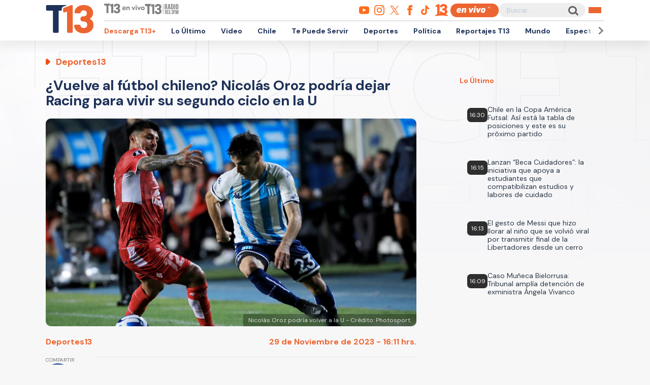

--- FILE ---
content_type: text/html; charset=UTF-8
request_url: https://www.t13.cl/noticia/deportes13/vuelve-al-futbol-chileno-nicolas-oroz-podria-dejar-racing-para-vivir-su-segundo
body_size: 92649
content:
<!DOCTYPE html>
<html lang="es" dir="ltr" prefix="content: http://purl.org/rss/1.0/modules/content/  dc: http://purl.org/dc/terms/  foaf: http://xmlns.com/foaf/0.1/  og: http://ogp.me/ns#  rdfs: http://www.w3.org/2000/01/rdf-schema#  schema: http://schema.org/  sioc: http://rdfs.org/sioc/ns#  sioct: http://rdfs.org/sioc/types#  skos: http://www.w3.org/2004/02/skos/core#  xsd: http://www.w3.org/2001/XMLSchema# ">
  <head>
    <meta charset="utf-8" />
<link rel="canonical" href="https://www.t13.cl/noticia/deportes13/vuelve-al-futbol-chileno-nicolas-oroz-podria-dejar-racing-para-vivir-su-segundo" />
<meta name="description" content="Universidad de Chile continúa con la búsqueda de refuerzos para afrontar la próxima temporada, donde la U intentará volver a pelear por el título después de varios años sin protagonismo. Leer también: ¡Sorpresa en el mercado de fichajes! U. de Chile busca reforzarse con figura de Cobreloa para 2024" />
<meta name="Generator" content="Drupal 9 (https://www.drupal.org)" />
<meta name="MobileOptimized" content="width" />
<meta name="HandheldFriendly" content="true" />
<meta name="viewport" content="width=device-width, initial-scale=1.0" />
<link rel="icon" href="https://s.t13.cl/sites/default/files/t13-2025.ico" type="image/vnd.microsoft.icon" />

    <title>¿Vuelve al fútbol chileno? Nicolás Oroz podría dejar Racing para vivir su segundo ciclo en la U | T13</title>

    <meta name="keywords" content="fútbol chilenoDeportes13">
    <meta name="tags" content="fútbol chilenoDeportes13">
    <meta name="author" content="T13">
    <meta name="channel_name" content="article">
    <meta name="page_description" content="El mediocampista no entraría en las planes de la &#039;Academia&#039; para la próxima temporada. Es seguido por el conjunto estudiantil laico, pero también maneja otros ofreciminetos del exterior.">
    <meta name="page_title" content="¿Vuelve al fútbol chileno? Nicolás Oroz podría dejar Racing para vivir su segundo ciclo en la U">
    <meta name="twitter:card" content="summary_large_image">
    <meta name="twitter:site" content="@T13">
    <meta name="twitter:creator" content="@T13">
    <meta name="twitter:title" content="¿Vuelve al fútbol chileno? Nicolás Oroz podría dejar Racing para vivir su segundo ciclo en la U">
    <meta name="twitter:image" content="https://s.t13.cl/sites/default/files/styles/manualcrop_850x475/public/t13/field-imagen/2023-11/PS_697180.jpg.jpeg?itok=SawGBkxS">
    <meta name="twitter:description" content="El mediocampista no entraría en las planes de la &#039;Academia&#039; para la próxima temporada. Es seguido por el conjunto estudiantil laico, pero también maneja otros ofreciminetos del exterior.">
    <meta name="twitter:url" content="https://www.t13.cl/noticia/deportes13/vuelve-al-futbol-chileno-nicolas-oroz-podria-dejar-racing-para-vivir-su-segundo">
    <meta property="og:title" content="¿Vuelve al fútbol chileno? Nicolás Oroz podría dejar Racing para vivir su segundo ciclo en la U">
    <meta property="og:type" content="article">
    <meta property="og:description" content="El mediocampista no entraría en las planes de la &#039;Academia&#039; para la próxima temporada. Es seguido por el conjunto estudiantil laico, pero también maneja otros ofreciminetos del exterior.">
    <meta property="og:image" content="https://s.t13.cl/sites/default/files/styles/manualcrop_850x475/public/t13/field-imagen/2023-11/PS_697180.jpg.jpeg?itok=SawGBkxS">
    <meta property="og:url" content="https://www.t13.cl/noticia/deportes13/vuelve-al-futbol-chileno-nicolas-oroz-podria-dejar-racing-para-vivir-su-segundo">
    <meta property="og:site_name" content="https://www.facebook.com/teletrece">
    <meta property="og:locale" content="es_LA">
    <meta property="fb:page_id" content="203381729743399">
    <meta property="fb:app_id" content="806136536516125" />
    <meta property="article:author" content="https://www.facebook.com/teletrece">
    <meta property="article:publisher" content="https://www.facebook.com/teletrece">

              <meta name="page_publish_time" content="2023-11-29T16:11:18">
      <meta name="page_publish_timestamp" content="1701285078">
      <meta name="cXenseParse:pageclass" content="article">
      <meta name="cXenseParse:recs:articleid" content="676873">
      <meta name="cXenseParse:recs:publishtime" content="2023-11-29T16:11:18">
      <meta name="cXenseParse:recs:contentType" content="nota">
      <meta name="cXenseParse:contentType" content="nota">
                      <meta name="cXenseParse:recs:seccion" content="fútbol chilenoDeportes13">
        <meta name="cXenseParse:seccion" content="fútbol chilenoDeportes13">
                              
    <link rel="preconnect" href="https://sp1cluster.cxense.com">
    <link rel="preconnect" href="https://scomcluster.cxense.com">
    <link rel="preconnect" href="https://api.cxense.com">
    <link rel="preconnect" href="https://tpc.googlesyndication.com">
    <link rel="preconnect" href="https://www.google.com">
    <link rel="preconnect" href="https://googleads.g.doubleclick.net">
    <link rel="dns-prefetch" href="//fonts.googleapis.com">
    <link rel="preconnect" href="https://fonts.gstatic.com" crossorigin="">


    <script src="https://imasdk.googleapis.com/js/sdkloader/gpt_proxy.js"></script>


    <script>var cX=cX||{};cX.callQueue=cX.callQueue||[],cX.callQueue.push(["setSiteId","1132882043386718453"]),cX.callQueue.push(["cint","200"]),cX.callQueue.push(["sendPageViewEvent"]);var googletag=googletag||{};googletag.cmd=googletag.cmd||[],cX.callQueue.push(["invoke",function(){googletag.cmd.push((function(){googletag.pubads().setTargeting("CxSegments",cX.getUserSegmentIds({persistedQueryId:"92297dd7e90be54ad8e9da2466245e45ca8464e8"})),googletag.pubads().collapseEmptyDivs(),googletag.enableServices()}))}]), cX.callQueue.push(["invoke",()=>googletag.pubads().addEventListener("slotRenderEnded",event=>"dfp-x94"===event.slot.getSlotElementId()&&!event.isEmpty&&initializePrestitialMobile())]);const closePrestitial=()=>{try{configNotification._initFCM()}catch(e){}};</script>
    <script>const closeSticky = () => document.querySelector("#footer-sticky").style.display = 'none';</script>
    <script>const initializeSticky = () => document.querySelector("#footer-sticky").style.display = 'block';</script>
    <script>cX.callQueue.push(["invoke", () => googletag.pubads().addEventListener("slotRenderEnded", event => "footer-sticky-content" === event.slot.getSlotElementId() && !event.isEmpty && initializeSticky())])</script>
    <script>const initializePrestitialMobile=()=>{document.getElementById("t13-prestitial-mobile").classList.add("prestitial__wrapper--active"),document.getElementById("t13-prestitial-mobile").style.height =window.innerHeight+'px',document.getElementById("t13-prestitial-mobile-close-btn").addEventListener("click",()=>closePrestitialMobile())};</script>
    <script>const closePrestitialMobile=()=>{const prestitialMobileElement=document.getElementById("t13-prestitial-mobile");prestitialMobileElement.classList.remove("prestitial__wrapper--active"),document.getElementById("t13-prestitial-mobile").removeAttribute("style"),setTimeout(()=>prestitialMobileElement.remove(),2e3)};</script>

    <script type="text/javascript" src="https://www-storage.13.cl/t13/_libs/lazysizes/lazysizes.min.js" defer=""></script>
    <link rel="stylesheet" href="https://www-storage.13.cl/default/recursos/swiper/swiper-bundle.min.css">
    <script src="https://www-storage.13.cl/default/recursos/swiper/swiper-bundle.min.js"></script>
    <style>
      .prestitial__wrapper {
        position: relative;
        display: flex;
        align-items: center;
        justify-items: center;
        width: 100%;
        height: 0;
        text-align: center;
        overflow: hidden;
        transition: height 1.5s cubic-bezier(0, .31, .26, 1.13);
        max-height: 100vh;
        max-height: stretch;
        flex-direction: column;
        z-index: 100;
        background-color: #fff
      }

      .prestitial__wrapper>#dfp-x94 {
        position: initial !important;
        z-index: initial !important;
        width: initial !important;
        height: initial !important;
        top: initial !important;
        left: initial !important;
        margin: auto
      }

      .prestitial__wrapper.prestitial__wrapper--active {
        height: 100vh
      }

      .prestitial__close_button {
        position: sticky;
        color: #fff;
        font-family: Arial;
        background: #fb6900;
        border-radius: 50px;
        left: initial;
        display: flex;
        bottom: 10px;
        cursor: pointer;
        transition: all .5s;
        font-weight: 700;
        text-transform: uppercase;
        align-items: center;
        justify-content: center;
        padding: 9px 15px !important;
        line-height: 12px;
        margin: auto auto 0 auto;
        font-size: 14px;
        min-height: 15px;
        border: none
      }

      .prestitial__close_button::before {
        width: 14px;
        height: 14px;
        background: url([data-uri]) center center no-repeat;
        display: block;
        content: "";
        margin: auto 7px auto 0;
        background-size: cover
      }

      .prestitial__close_button::after {
        content: "Saltar Aviso"
      }

      .prestitial__close_button:hover {
        filter: brightness(1.1)
      }
    </style>
    <style>
      #footer-sticky {background: #333;position: fixed;bottom: 0;left: 0;width: 100%;text-align: center;padding: 5px 0;z-index: 99;display: none}
      #footer-sticky button {position: absolute;right: 10px;top: -25px;background: #333;border: none;color: #fff;font-family: Arial;font-weight: 700;height: 25px;width: 33px;text-align: center;border-radius: 5px 5px 0 0;line-height: 0}
    </style>
    <style>
      #dfp-in-banner {line-height: 0;}
    </style>

          <style type="text/css">
      .article-top-ad {min-height: 130px;background-color: #22222c;display: flex;align-items: center;justify-content: center;}
      .article-top-ad>div:empty {height: 90px;width: 970px;background-color: rgba(255, 255, 255, 0.05);}
      .article-top-ad>#dfp-article-top {margin: 20px auto;}
      .article-aside-top-ad {min-height: 250px;display: flex;align-items: center;justify-content: center;}
      .article-aside-top-ad>div:empty {height: 250px;width: 300px;background-color: rgba(0, 0, 0, 0.05);}
      .article-aside-bottom-ad {display: flex;align-items: center;justify-content: center;min-height: 600px;}
      .article-aside-bottom-ad>div:empty {height: 600px;width: 300px;background-color: rgba(0, 0, 0, 0.05);}
      .article-aside-bottom-ad.article-aside-bottom-ad--fixed {position: sticky;top: 80px;}
      .article-bottom-1-ad,
      .article-bottom-2-ad {min-height: 130px;display: flex;align-items: center;justify-content: center;}
      .article-bottom-1-ad>div:empty,
      .article-bottom-2-ad>div:empty {height: 90px;width: 970px;background-color: rgba(0, 0, 0, 0.05);}
      .article-bottom-1-ad>#dfp-article-bottom-1,
      .article-bottom-2-ad>#dfp-article-bottom-2 {margin: 20px auto;}
      .t13_inread_ads {display: none;}
      @media only screen and (max-width: 1100px) {
        .article-top-ad>div:empty {width: 728px;}
        .article-aside-top-ad {display: none;}
        .article-aside-bottom-ad>div:empty {width: 120px;}
        .article-aside-bottom-ad.article-aside-bottom-ad--fixed {top: 110px;}
        .article-bottom-1-ad>div:empty,
        .article-bottom-2-ad>div:empty {width: 728px;}
        .t13_inread_ads {display: none;}
      }

      @media only screen and (max-width: 767px) {
        .article-top-ad {min-height: 50px;}
        .article-top-ad>div:empty {height: 50px;width: 320px;}
        .article-top-ad>#dfp-article-top {margin: auto;}
        .article-aside-bottom-ad,
        .article-aside-top-ad {display: none;}
        .article-bottom-1-ad,
        .article-bottom-2-ad {min-height: 50px;}
        .article-bottom-1-ad>div:empty,
        .article-bottom-2-ad>div:empty {height: 50px;width: 320px;}
        .article-bottom-1-ad>#dfp-article-bottom-1,
        .article-bottom-2-ad>#dfp-article-bottom-2 {margin: auto;}
        .t13_inread_ads {display: flex;justify-content: center;margin-bottom: 20px;}
      }
      </style>
    
    
    <script type="application/json" data-drupal-selector="drupal-settings-json">{"path":{"baseUrl":"\/","scriptPath":null,"pathPrefix":"","currentPath":"node\/676873","currentPathIsAdmin":false,"isFront":false,"currentLanguage":"es"},"pluralDelimiter":"\u0003","ads13config":{"network_id":"112372207","comscore_c3":"T13","content_id":"t13-node-676873","pageInfo":{"page_type":"node","data":{"nid":"676873","page_content_type":"t13_articulos"}},"content_type":"video"},"ads13key_value":{"sitio":"t13.cl","seccion":"deportes13"},"ads13version":"1","ads13debug":true,"statistics":{"data":{"nid":"676873"},"url":"\/core\/modules\/statistics\/statistics.php"},"user":{"uid":0,"permissionsHash":"331898df0ec1a77ffd01a602f41020f16869d7997a88d38cc9b4e0e497c6a988"}}</script>
<script src="/core/assets/vendor/jquery/jquery.min.js?v=3.6.3"></script>
<script src="/core/misc/drupalSettingsLoader.js?v=9.5.3"></script>
<script src="https://imasdk.googleapis.com/js/sdkloader/gpt_proxy.js"></script>
<script src="/modules/custom/ads13/js/ads13.js?v=2.9" async></script>


    
    <link href="https://fonts.googleapis.com/css2?family=DM+Sans:ital,opsz,wght@0,9..40,100..1000;1,9..40,100..1000&display=swap" rel="stylesheet">
    <link rel="stylesheet" href="https://resources.13.cl/default/css/panels.css"/>
    <link rel="stylesheet" type="text/css" href="/themes/custom/t13_v1/css/estilos.css?a44">

    
    <!-- Google tag T13 GA4 -->
    <script async src="https://www.googletagmanager.com/gtag/js?id=G-BP36SEBPT7"></script>
    <script>
      window.dataLayer = window.dataLayer || [];
      function gtag(){dataLayer.push(arguments);}
      gtag('js', new Date());

      gtag('config', 'G-BP36SEBPT7');
    </script>
    
    <!-- Google tag RED13 GA4 -->
    <script async src="https://www.googletagmanager.com/gtag/js?id=G-2GSF5R83MB"></script>
    <script>
      window.dataLayer = window.dataLayer || [];
      function gtag(){dataLayer.push(arguments);}
      gtag('js', new Date());

      gtag('config', 'G-2GSF5R83MB');
    </script>
    
    <!-- Google tag UA-56296159-1 -->
    <script async src="https://www.googletagmanager.com/gtag/js?id=UA-56296159-1"></script>
    <script>
     window.dataLayer = window.dataLayer || [];
     function gtag(){dataLayer.push(arguments);}
    gtag('js', new Date());

    gtag('config', 'UA-56296159-1');
    </script>

        <!-- Begin Chartbeat Tag -->
    <script type='text/javascript'>
      (function() {
      /** CONFIGURATION START **/
      var _sf_async_config = window._sf_async_config = (window._sf_async_config || {});
      _sf_async_config.uid = 55317;
      _sf_async_config.domain = 't13.cl';
      _sf_async_config.useCanonical = true;
      _sf_async_config.useCanonicalDomain = true;
      _sf_async_config.sections = 'Deportes13';
      _sf_async_config.authors = 'Tele 13';
      /** CONFIGURATION END **/
      function loadChartbeat() {
      var e = document.createElement('script');
      var n = document.getElementsByTagName('script')[0];
      e.type = 'text/javascript';
      e.async = true;
      e.src = '//static.chartbeat.com/js/chartbeat.js';
      n.parentNode.insertBefore(e, n);
      }
      loadChartbeat();
      })();
    </script>
    <!-- End Chartbeat Tag -->
   
  </head>
  <body data-nid="676873" id="t13-site-root">
    
        
  
    
        <div class="ads13" data-name="ITT" data-is-full-name="0" data-width="800" data-height="600" data-device="desktop" data-iterable="0" data-collapse="1"></div>
  

  
    
        <div class="ads13" data-name="footer" data-is-full-name="0" data-width="970, 728,1" data-height="90,1" data-device="desktop" data-iterable="0" data-collapse="0"></div>
  

<div id="ittmobile">
  <div class="ittmobile-content">
      <div class="ittmobile-cerrar">
          <img class="logo" src="https://www-storage.13.cl/default/logos/logos-13.svg" alt="">
          <div class="cerrar" onclick="javascript:ads13PrestitialTrigger(0);">
              <div>Saltar Aviso</div>
              <img class="icono-cerrar" src="https://www.13.cl/internet/plantillasDFP/images/btn_cerrar_2019.png" alt="">
          </div>
      </div>
      <div class="ittmobile-imagen">
        
  
    
        <div class="ads13" data-name="ITT" data-is-full-name="0" data-width="320" data-height="480" data-device="mobile" data-iterable="0" data-collapse="0"></div>
  
      </div>
  </div>
</div>


<header class="header-principal">
    <div class="menu row">
        <a href="https://www.t13.cl" class="logo"><img src="https://www-storage.13.cl/t13/assets/svg/logo-t13-2025.svg" alt="T13"></a>
        <div class="top">
            <div class="envivo">
                <a href="https://www.t13.cl/en-vivo"><img src="https://www-storage.13.cl/t13/_svg/t13-logos-t13envivo-2025.svg" alt="T13 En Vivo"></a>
                <a href="https://tele13radio.cl/"><img src="https://www-storage.13.cl/t13/_svg/t13-logos-t13radio-2025.svg" alt="T13 Radio"></a>
            </div>
            <div class="social">
                <div class="redes">
                    <a href="https://www.youtube.com/user/t13video"><img src="https://www-storage.13.cl/t13/assets/svg/logos-youtube.svg" alt="Youtube"></a>
                    <a href="https://www.instagram.com/teletrece"><img src="https://www-storage.13.cl/t13/assets/svg/logos-instagram.svg" alt="Instagram"></a>
                    <a href="https://x.com/T13"><img src="https://www-storage.13.cl/t13/assets/svg/logos-twitter.svg?v1" alt="X"></a>
                    <a href="https://www.facebook.com/teletrece"><img src="https://www-storage.13.cl/t13/assets/svg/logos-facebook.svg" alt="Facebook"></a>
                    <a href="https://www.tiktok.com/@teletrece"><img src="https://www-storage.13.cl/t13/assets/svg/logos-tiktok.svg" alt="TikTok"></a>
                    <a href="https://www.13.cl/"><img src="https://www-storage.13.cl/t13/assets/svg/logos-13.svg" alt="Canal 13"></a>

                </div>
                <a href="https://www.t13.cl/en-vivo" class="btn-envivo" rel="noopener" alt="T13 En Vivo"></a>
                <div class="buscador">
                    <label for=""></label>
                    <input type="text" name="" id="" placeholder="Buscar...">
                    <button class="btn-buscador"></button>
                </div>
                <button class="btn-menu">
                    <div></div>
                    <div></div>
                    <div></div>
                </button>
            </div>
        </div>
        <div class="bottom">
            <nav class="swiper swiper-container">
                <div class="swiper-pagination">
                    <div class="swiper-btn swiper-btn-prev btn-anterior swiper-button-disabled" role="button"></div>
                    <div class="swiper-btn swiper-btn-next btn-siguiente" role="button"></div>
                </div>
                
              <ul class="swiper-wrapper">
              <li class="swiper-slide">
        <a href="https://www.t13.cl/t13plus" title="T13+">Descarga T13+</a>
              </li>
          <li class="swiper-slide">
        <a href="/lo-ultimo" data-drupal-link-system-path="lo-ultimo">Lo Último</a>
              </li>
          <li class="swiper-slide">
        <a href="https://www.t13.cl/podcast">Video</a>
              </li>
          <li class="swiper-slide">
        <a href="/nacional" data-drupal-link-system-path="node/582124">Chile</a>
              </li>
          <li class="swiper-slide">
        <a href="/te-puede-servir" title="Te Puede Servir: servicios y bonos" data-drupal-link-system-path="node/582174">Te Puede Servir</a>
              </li>
          <li class="swiper-slide">
        <a href="https://www.t13.cl/deportes13">Deportes</a>
              </li>
          <li class="swiper-slide">
        <a href="/politica" data-drupal-link-system-path="node/582173">Política</a>
              </li>
          <li class="swiper-slide">
        <a href="/reportajest13">Reportajes T13</a>
              </li>
          <li class="swiper-slide">
        <a href="/mundo" data-drupal-link-system-path="node/582176">Mundo</a>
              </li>
          <li class="swiper-slide">
        <a href="/espectaculos" data-drupal-link-system-path="node/582183">Espectáculos</a>
              </li>
          <li class="swiper-slide">
        <a href="/emprendedores" data-drupal-link-system-path="node/728557">Emprendedores</a>
              </li>
          <li class="swiper-slide">
        <a href="/negocios" data-drupal-link-system-path="node/728555">Negocios</a>
              </li>
          <li class="swiper-slide">
        <a href="/tendencias" data-drupal-link-system-path="node/582175">Tendencias</a>
              </li>
          <li class="swiper-slide">
        <a href="https://www.t13.cl/brandedcontent">T13 Branded Content</a>
              </li>
        </ul>
  


                <span class="swiper-notification" aria-live="assertive" aria-atomic="true"></span>
                <span class="swiper-notification" aria-live="assertive" aria-atomic="true"></span>
            </nav>
        </div>
    </div>
    <div class="menu-full">
        <div class="btn-cerrar">x</div>
        <div class="top">
            <div class="row">
                <div class="seccion">
                    <div class="secciones">
                        <div class="titulo">Secciones</div>
                        
        <ul>
                <a href="/lo-ultimo" data-drupal-link-system-path="lo-ultimo">Lo Último</a>
                          <a href="/nacional" data-drupal-link-system-path="node/582124">Chile</a>
                          <a href="/deportes13" data-drupal-link-system-path="node/614769">Deportes13</a>
                          <a href="/elecciones-2025" title="Chile elige nuevo presidente y parlamento" data-drupal-link-system-path="node/719412">Elecciones 2025</a>
                          <a href="/emprendedores" data-drupal-link-system-path="node/728557">Emprendedores</a>
                          <a href="/politica" data-drupal-link-system-path="node/582173">Política</a>
                          <a href="/mundo" data-drupal-link-system-path="node/582176">Mundo</a>
                          <a href="/reportajest13">Reportajes T13</a>
                    </ul>
  


                    </div>
                    <div class="programas">
                        <div class="titulo">Programas</div>
                        
        <ul>
                <a href="/programas/t13-am" data-drupal-link-system-path="node/6212">T13 AM</a>
                          <a href="/programas/t13-tarde" data-drupal-link-system-path="node/6224">T13 Tarde</a>
                          <a href="/programas/t13-central" data-drupal-link-system-path="node/6225">T13 Central</a>
                          <a href="/programas/t13-noche" data-drupal-link-system-path="node/6226">T13 Noche</a>
                          <a href="/programas/mesa-central-tv" data-drupal-link-system-path="node/6227">Mesa Central</a>
                          <a href="/en-vivo" data-drupal-link-system-path="en-vivo">Programas T13 En Vivo</a>
                    </ul>
  


                    </div>
                </div>
                <div class="social">
                    <div class="cobertura">
                        <div class="titulo">Coberturas</div>
                        <a href="https://www.t13.cl/lo-ultimo"><img src="https://www-storage.13.cl/t13/resources/lo-ultimo/image/logo-lo-ultimo.png" alt="Lo Último"></a>
                    </div>
                    <div class="redes-sociales">
                        <ul>
                            <a href="https://www.youtube.com/user/t13video"><img src="https://www-storage.13.cl/t13/assets/svg/logos-youtube.svg" alt="Youtube"></a>
                            <a href="https://www.instagram.com/teletrece"><img src="https://www-storage.13.cl/t13/assets/svg/logos-instagram.svg" alt="Instagram"></a>
                            <a href="https://twitter.com/T13"><img src="https://www-storage.13.cl/t13/assets/svg/logos-twitter.svg?v1" alt="X"></a>
                            <a href="https://www.facebook.com/teletrece"><img src="https://www-storage.13.cl/t13/assets/svg/logos-facebook.svg" alt="Facebook"></a>
                            <a href="https://t.me/teletrece"><img src="https://www-storage.13.cl/t13/assets/svg/logos-telegram.svg" alt="Telegram"></a>
                            <a href="https://open.spotify.com/show/5J3AluRv9AXeCjPhI51JE6?si=K0NON9A-TYilrY32DSeKPA"><img src="https://www-storage.13.cl/t13/assets/svg/logos-spotify.svg" alt="Spotify"></a>
                            <a href="https://podcasts.google.com/?feed=aHR0cDovL3d3dy50MTMuY2wvZ29vZ2xlLWFzc2lzdGFuY2UvaW5kZXhfdjI"><img src="https://www-storage.13.cl/t13/assets/svg/logos-googlepodcast.svg" alt="Google Podcast"></a>
                            <a href="https://www.twitch.tv/t13envivo?lang=es"><img src="https://www-storage.13.cl/t13/assets/svg/logos-twitch1.svg" alt="Twitch"></a>
                            <a href="https://www.twitch.tv/t13envivo?lang=es"><img src="https://www-storage.13.cl/t13/assets/svg/logos-tiktok.svg" alt="TikTok"></a>
                        </ul>
                    </div>
                    <div class="buscador">
                        <button class="btn-buscador">
                            <img data-src="https://www-storage.13.cl/t13/assets/svg/search-solid-v1.svg" alt="Buscador" class="" src="https://www-storage.13.cl/t13/assets/svg/search-solid-v1.svg">
                        </button>
                        <label for=""></label>
                        <input type="text" name="" id="" placeholder="Buscar...">
        
                    </div>
                </div>
            </div>
        </div>
        <div class="bottom">
        <div class="row">
            <div class="especiales">
                <div class="titulo">Especiales</div>
                
        <ul>
                <a href="https://www.t13.cl/te-puede-servir" title="Te Puede Servir: servicios y bonos">Te Puede Servir</a>
                          <a href="/emprendedores" data-drupal-link-system-path="node/728557">Emprendedores</a>
                          <a href="/brandedcontent">T13 Branded Content</a>
                    </ul>
  


            </div>
            <div class="temas">
                <div class="titulo">Temas del día</div>
                <!-- esi - view/t13_v1_temasdeldia/default -->    
    
    

    
    
    

    
        
  <ul class="menu__bottom__trendings__list">

          <li class="menu__bottom__trendings__list__item"><a class="menu__bottom__trendings__list__item__link" href="/etiqueta/angela-vivanco">
     <div class="chip chip--gray">
         <span class="chip__text">ángela vivanco</span>
     </div>
</a></li>
          <li class="menu__bottom__trendings__list__item"><a class="menu__bottom__trendings__list__item__link" href="/etiqueta/coquimbo-unido">
     <div class="chip chip--gray">
         <span class="chip__text">coquimbo unido</span>
     </div>
</a></li>
          <li class="menu__bottom__trendings__list__item"><a class="menu__bottom__trendings__list__item__link" href="/etiqueta/jose-antonio-kast">
     <div class="chip chip--gray">
         <span class="chip__text">josé antonio kast</span>
     </div>
</a></li>
          <li class="menu__bottom__trendings__list__item"><a class="menu__bottom__trendings__list__item__link" href="/etiqueta/universidad-catolica">
     <div class="chip chip--gray">
         <span class="chip__text">universidad católica</span>
     </div>
</a></li>
          <li class="menu__bottom__trendings__list__item"><a class="menu__bottom__trendings__list__item__link" href="/etiqueta/supercopa">
     <div class="chip chip--gray">
         <span class="chip__text">supercopa</span>
     </div>
</a></li>
          <li class="menu__bottom__trendings__list__item"><a class="menu__bottom__trendings__list__item__link" href="/etiqueta/venezuela">
     <div class="chip chip--gray">
         <span class="chip__text">Venezuela</span>
     </div>
</a></li>
          <li class="menu__bottom__trendings__list__item"><a class="menu__bottom__trendings__list__item__link" href="/etiqueta/seleccion-chilena">
     <div class="chip chip--gray">
         <span class="chip__text">selección chilena</span>
     </div>
</a></li>
          <li class="menu__bottom__trendings__list__item"><a class="menu__bottom__trendings__list__item__link" href="/etiqueta/eeuu">
     <div class="chip chip--gray">
         <span class="chip__text">EEUU</span>
     </div>
</a></li>
          <li class="menu__bottom__trendings__list__item"><a class="menu__bottom__trendings__list__item__link" href="/etiqueta/muneca-bielorrusa">
     <div class="chip chip--gray">
         <span class="chip__text">muñeca bielorrusa</span>
     </div>
</a></li>
          <li class="menu__bottom__trendings__list__item"><a class="menu__bottom__trendings__list__item__link" href="/etiqueta/futsal">
     <div class="chip chip--gray">
         <span class="chip__text">futsal</span>
     </div>
</a></li>
    
  </ul>

          
    
    

    
    

    
    




            </div>
        </div>
        </div>
    </div>
</header>



  <div>
    
  
    
            
    
    

    
    
    

    
          
    
    

    
    

    
    




  
  
    
        

<script type="application/ld+json">
{
  "@context": "https://schema.org",
  "@type": "NewsArticle",
  "url": "https://www.t13.cl//noticia/deportes13/vuelve-al-futbol-chileno-nicolas-oroz-podria-dejar-racing-para-vivir-su-segundo",
  "headline": "¿Vuelve al fútbol chileno? Nicolás Oroz podría dejar Racing para vivir su segundo ciclo en la U",
  "image": ["https://s.t13.cl/sites/default/files/styles/manualcrop_1600x800/public/t13/field-imagen/2023-11/PS_697180.jpg.jpeg?itok=sWnCEjUe"],
  "datePublished": "2023-11-29 16:11:00T2023-11-29 16:11:00",
  "dateModified": "2023-11-29 16:11:00T2023-11-29 16:11:00",
  "description": "El mediocampista no entraría en las planes de la &#039;Academia&#039; para la próxima temporada. Es seguido por el conjunto estudiantil laico, pero también maneja otros ofreciminetos del exterior.",
  "articleSection": "Deportes13",
  "inLanguage": "es-ES",
  "publisher": {
    "@type": "Organization",
    "name": "T13",
    "logo": {
      "@type": "ImageObject",
      "url": "https://www-storage.13.cl/t13/_images/teletrece-amp.png",
      "width": "600",
      "height": "60"
    },
    "sameAs": [
      "https:\/\/www.facebook.com\/teletrece",
      "https:\/\/twitter.com\/T13",
      "https:\/\/www.instagram.com\/teletrece",
      "https:\/\/www.youtube.com\/user\/t13video"
    ],
    "mainEntityOfPage": {
      "@type": "WebPage",
      "@id": "https:\/\/www.t13.cl",
      "name": "T13",
      "alternateName": "T13.cl",
      "description": "Sitio web oficial del departamento de prensa de Canal 13. Noticias, videos, transmisiones en vivo y más en T13.cl",
      "url": "https:\/\/www.t13.cl\/"
    },
    "image": {
        "@type": "ImageObject",
        "url": "https://s.t13.cl/sites/default/files/styles/manualcrop_1600x800/public/t13/field-imagen/2023-11/PS_697180.jpg.jpeg?itok=sWnCEjUe",
        "caption": "Nicolás Oroz podría volver a la U - Crédito: Photosport.",
        "description": "Nicolás Oroz podría volver a la U - Crédito: Photosport.",
        "width": 1600,
        "height": 800
    }
  }
}
</script>

    <main class="articulo-detalle">
        <div class="banner-top">
           <div id="dfp-article-top">
            
  
    
        <div class="ads13" data-name="leaderboard" data-is-full-name="0" data-width="728, 970" data-height="50, 100, 250, 90" data-device="desktop" data-iterable="1" data-collapse="0"></div>
  
            
  
    
        <div class="ads13" data-name="leaderboard" data-is-full-name="0" data-width="320,320" data-height="50,100" data-device="mobile" data-iterable="1" data-collapse="0"></div>
  
          </div>
        </div>
       
        <div class="">
                            
  
    
        <div class="ads13" data-name="in_image_video" data-is-full-name="0" data-width="2" data-height="2" data-device="desktop,mobile" data-iterable="0" data-collapse="0"></div>
  
                        
            <div class="row articulo-detalle-content">
                <article>
                    <div class="epigrafe">Deportes13</div>
                    <h1 itemprop="headline">¿Vuelve al fútbol chileno? Nicolás Oroz podría dejar Racing para vivir su segundo ciclo en la U</h1>
                        
    
    

    
    
    

    
        <div class="views-field views-field-field-logo-contextual"><div class="field-content"></div></div>
          
    
    

    
    

    
    




                    <div class="media">
                                               <img alt="" class=" ls-is-cached lazyload" src="https://s.t13.cl/sites/default/files/styles/manualcrop_1600x800/public/t13/field-imagen/2023-11/PS_697180.jpg.jpeg?itok=sWnCEjUe">
                        <span>Nicolás Oroz podría volver a la U - Crédito: Photosport.</span>
                                            </div>
                    <div class="meta">
                        <div itemtype="http://schema.org/Person" class="autor"> 
                                                                                   <a href="/perfiles/deportes13" hreflang="es">Deportes13</a>
                                                                              </div>
                        <time itemprop="datePublished" datetime="2023-11-29 16:11:00" class="fecha">29 de Noviembre de 2023 - 16:11 hrs.</time>
                        <div class="cuerpo-share-mini">
                            <ul>
                                <li>
                                    <a target="_blank" class="share-hub__item share-hub__item facebook"
                                        href="https://www.facebook.com/sharer/sharer.php?u=https://www.t13.cl/noticia/deportes13/vuelve-al-futbol-chileno-nicolas-oroz-podria-dejar-racing-para-vivir-su-segundo">
                                        <img data-src="https://www-storage.13.cl/t13/_svg/t13-logos-facebook.svg"
                                            alt="facebook" class="lazyload">
                                    </a>
                                </li>
                                <li>
                                    <a target="_blank" class="share-hub__item share-hub__item twitter"
                                        href="https://twitter.com/intent/tweet?text=¿Vuelve al fútbol chileno? Nicolás Oroz podría dejar Racing para vivir su segundo ciclo en la U&amp;url=https://www.t13.cl/noticia/deportes13/vuelve-al-futbol-chileno-nicolas-oroz-podria-dejar-racing-para-vivir-su-segundo&amp;via=T13">
                                        <img data-src="https://www-storage.13.cl/t13/assets/svg/logos-twitter.svg?v1"
                                            alt="twitter" class="lazyload">
                                    </a>
                                </li>
                                <li>
                                    <a target="_blank" class="share-hub__item share-hub__item whatsapp"
                                        href="https://api.whatsapp.com/send?text=¿Vuelve al fútbol chileno? Nicolás Oroz podría dejar Racing para vivir su segundo ciclo en la U - https://www.t13.cl/noticia/deportes13/vuelve-al-futbol-chileno-nicolas-oroz-podria-dejar-racing-para-vivir-su-segundo">
                                        <img data-src="https://www-storage.13.cl/t13/_svg/t13-logos-whatsapp.svg"
                                            alt="whatsapp" class="lazyload">
                                    </a>
                                </li>
                            </ul>
                        </div>
                    </div>
                    <div class="cuerpo article-component__main">
                        <div class="cuerpo-share">
                            Compartir
                            <a target="_blank" class="share-hub__item share-hub__item facebook"
                                href="https://www.facebook.com/sharer/sharer.php?u=https://www.t13.cl/noticia/deportes13/vuelve-al-futbol-chileno-nicolas-oroz-podria-dejar-racing-para-vivir-su-segundo">
                                <img data-src="https://www-storage.13.cl/t13/_svg/t13-logos-facebook.svg" alt="facebook"
                                    class="lazyload">
                            </a>
                            <a target="_blank" class="share-hub__item share-hub__item twitter"
                                href="https://twitter.com/intent/tweet?text=¿Vuelve al fútbol chileno? Nicolás Oroz podría dejar Racing para vivir su segundo ciclo en la U&amp;url=https://www.t13.cl/noticia/deportes13/vuelve-al-futbol-chileno-nicolas-oroz-podria-dejar-racing-para-vivir-su-segundo&amp;via=T13">
                                <img data-src="https://www-storage.13.cl/t13/assets/svg/logos-twitter.svg?v1" alt="twitter"
                                    class="lazyload">
                            </a>
                            <a target="_blank" class="share-hub__item share-hub__item whatsapp"
                                href="https://api.whatsapp.com/send?text=¿Vuelve al fútbol chileno? Nicolás Oroz podría dejar Racing para vivir su segundo ciclo en la U - https://www.t13.cl/noticia/deportes13/vuelve-al-futbol-chileno-nicolas-oroz-podria-dejar-racing-para-vivir-su-segundo">
                                <img data-src="https://www-storage.13.cl/t13/_svg/t13-logos-whatsapp.svg" alt="whatsapp"
                                    class="lazyload">
                            </a>
                        </div>
                        <div class="cuerpo-content">
                                                          <div itemprop="abstract" class="bajada">El mediocampista no entraría en las planes de la &#039;Academia&#039; para la próxima temporada. Es seguido por el conjunto estudiantil laico, pero también maneja otros ofreciminetos del exterior.</div>
                              
                                  <!--señal Deportes13 vivo-->
                                                                                                            <div id="t13-envivo" class="mini-enbody" itemprop="associatedMedia">
                                        <div class="t13-envivo-header">
                                            <div class="titulo">Señal FutGo</div>
                                        </div>
                                        <div class="t13-envivo-player article-live-mdstrm" id="rudo_live">
                                            <div class='player_rudo13_live' data-tag-mobile='[base64]' data-tag-desktop='[base64]' data-live-id='futgo' data-comscore-c3='13CL' data-autostart='1' data-volume='0' data-lazy='false' data-id='player_live' data-clases='' data-width='640' data-height='360' data-allow='autoplay; fullscreen; encrypted-media' data-frameborder='0' data-allowfullscreen='0' data-allowscriptaccess='always' data-scrolling='no'></div>
                                        </div>
                                      </div>
                                    
                                  
                                
                                                           



                                  
    
    

    
    
    

    
        <a href="https://www.t13.cl/deportes13" id="lo-ultimo-banner-nota" class="article-component__extras--banner lo-ultimo">
<img src="https://s.t13.cl/sites/default/files/t13/categorias/field-banner-articulos/2025-07/banner-especial-D13.jpg" class="solo-desktop" width="670" height="80" alt="Conoce más" title="Conoce más">
<img src="https://s.t13.cl/sites/default/files/t13/categorias/field-banner-articulos/2025-07/banner-especial-D13-mob.jpg" class="solo-mobile" width="340" height="96" alt="Conoce más" title="Conoce más">
</a>
          
    
    

    
    

    
    




                            
                                                                                    <!-- Deportes13 GA4 -->
<script async src="https://www.googletagmanager.com/gtag/js?id=G-W741ZNPLQ1"></script>
<script>
        window.dataLayer = window.dataLayer || [];
        function gtag(){dataLayer.push(arguments);}
        gtag('js', new Date());

        gtag('config', 'G-W741ZNPLQ1');
</script>

                            <p><strong>Universidad de Chile</strong> continúa con la búsqueda de refuerzos para afrontar la próxima temporada, donde <strong>la U</strong> intentará volver a pelear por el título después de varios años sin protagonismo.</p><div><div class="ads13" data-name="ads13_vimofy" data-is-full-name="0" data-width="1" data-height="1" data-device="desktop,mobile" data-iterable="0" data-collapse="1"></div></div>

<p>Leer también: <strong><a href="https://www.deportes13.cl/futbol-nacional/felipe-villagran-podria-abandonar-cobreloa-para-ser-nuevo-refuerzo-de-la-u-para?utm_source=Facebook&amp;utm_medium=Stack&amp;utm_campaign=Share13&amp;utm_id=share13">¡Sorpresa en el mercado de fichajes! U. de Chile busca reforzarse con figura de Cobreloa para 2024</a></strong></p>

<p>Y uno de las posibles incorporaciones sería un viejo conocido. Según información del medio partidario <a href="https://twitter.com/racingdealma/status/1729876836518404209">Racing de Alma</a>, el mediocampista <strong>Nicolás Oroz</strong> no sería considerado y abandonaría la 'Academia' para el próximo año. </p><div><div class="ads13" data-name="mediumrectangle_parrafo" data-is-full-name="0" data-width="200, 250, 300" data-height="50, 100, 200, 250" data-device="desktop,mobile" data-iterable="1" data-collapse="0"></div></div>

<p>El zurdo estaría en carpeta de <strong>la U</strong> para fortalecer el plantel para 2024 y tiene chances de volver al Centro Deportivo Azul después de cinco temporadas. Sin embargo, también maneja otros ofrecimientos del fútbol del exterior.</p>

<p><figure class="figure-img"><img alt="Nicolás Oroz apareció en la órbita de la U - Crédito: Photosport." data-entity-type="file" data-entity-uuid="db662e47-78bb-4bbc-a254-ceb16ed0e8b4" data-lazy="https://s.t13.cl/sites/default/files/styles/large_body/public/inline-images/2023-11/PS_338090.jpg.jpeg?itok=1nMagqsm" /><figcaption>Nicolás Oroz apareció en la órbita de la U - Crédito: Photosport.</figcaption></figure></p>

<p>El volante de 29 años registra pasos por <strong>Racing</strong> (2014-2016, 2017-2018, 2019-2020 y 2022-2023), <strong>Chacarita Juniors</strong> (2016-2017), <strong>O'Higgins </strong>(2018),<strong> Universidad de Chile</strong> (2019), <strong>Al Wasl </strong>(2020-2021) y <strong>Volos</strong> (2021-2022). En la última temporada jugó<strong> 37 partidos, anotó cinco goles y entregó una asistencia </strong>contabilizando <strong>Liga Profesional, Copa de la Liga Profesional, Copa Argentina y Copa Libertadores</strong>.</p><div><div class="ads13" data-name="mediumrectangle_parrafo" data-is-full-name="0" data-width="200, 250, 300" data-height="50, 100, 200, 250" data-device="desktop,mobile" data-iterable="1" data-collapse="0"></div></div>

<p>El próximo domingo 3 de diciembre, <strong>la U</strong> visitará a <strong>Cobresal </strong>por la jornada 29 del <strong>Campeonato Nacional 2023</strong>. El compromiso se jugará en el Estadio El Cobre de El Salvador, a partir de las 18:00 horas.</p>

<p><em>Súmate a nuestra gran comunidad de <strong><a href="https://www.deportes13.cl/">Deportes 13</a></strong> en el canal de <strong><a href="https://whatsapp.com/channel/0029Va17v2u6WaKtxCznKe2m">Whatsapp</a></strong> y entérate de todas las informaciones deportivas al instante.</em></p>



  <div id="t13-envivo" itemprop="associatedMedia">
    <div class="t13-envivo-header">
          <div class="titulo">Los cuatro años de éxito de Stefano Pioli en el AC Milan</div>
      </div>
    <div class="t13-envivo-player article-live-mdstrm" id="rudo_77096">
      <iframe data-lazy="https://embed.dugout.com/v2/?p=eyJrZXkiOiI1VGtvWnE4bSIsInAiOiJkZXBvcnRlczEzLWNsIiwicGwiOiIifQ==" referrerpolicy="no-referrer-when-downgrade" width="100%" height="360" frameborder="0" allowfullscreen="" scrolling="no"></iframe>
    </div>
  </div>


                           





                            <div id="article-inread-desktop">
                                
  
    
        <div class="ads13" data-name="INREAD/inread" data-is-full-name="1" data-width="1, 250, 300, 600" data-height="1, 250, 300, 400" data-device="desktop" data-iterable="0" data-collapse="0"></div>
  
                                
  
    
        <div class="ads13" data-name="m.INREAD/inread" data-is-full-name="1" data-width="1, 125, 250, 300, 336" data-height="1, 100, 125, 250, 280, 300" data-device="mobile" data-iterable="0" data-collapse="0"></div>
  
                            </div>

                            

                           
                            <!--Podcast-->
                         

                                                          
                              <div class="articulo-categorias">
                                  <div>Etiquetas de esta nota</div>
                                  <ul>
                                                                          <li>
                                          <a href="/etiqueta/futbol-chileno" hreflang="es">fútbol chileno</a>
                                      </li>
                                                                                                            </ul>
                              </div>
                                                        
                                                        
                                                        
                                                        
                                                        
                                                                                    

                          <!-- Begin Brevo Form -->
                            <!-- START - We recommend to place the below code in head tag of your website html  -->
                            <style>
                              @font-face {font-display: block;font-family: Roboto;src: url(https://assets.brevo.com/font/Roboto/Latin/normal/normal/7529907e9eaf8ebb5220c5f9850e3811.woff2) format("woff2"), url(https://assets.brevo.com/font/Roboto/Latin/normal/normal/25c678feafdc175a70922a116c9be3e7.woff) format("woff") }
                              @font-face { font-display: fallback; font-family: Roboto;font-weight: 600;src: url(https://assets.brevo.com/font/Roboto/Latin/medium/normal/6e9caeeafb1f3491be3e32744bc30440.woff2) format("woff2"), url(https://assets.brevo.com/font/Roboto/Latin/medium/normal/71501f0d8d5aa95960f6475d5487d4c2.woff) format("woff")}
                              @font-face {font-display: fallback;font-family: Roboto;font-weight: 700;src: url(https://assets.brevo.com/font/Roboto/Latin/bold/normal/3ef7cf158f310cf752d5ad08cd0e7e60.woff2) format("woff2"), url(https://assets.brevo.com/font/Roboto/Latin/bold/normal/ece3a1d82f18b60bcce0211725c476aa.woff) format("woff")}
                              #sib-container input:-ms-input-placeholder {text-align: left;font-family: Helvetica, sans-serif;color: #c0ccda;}
                              #sib-container input::placeholder {text-align: left;font-family: Helvetica, sans-serif;color: #c0ccda;}
                              #sib-container textarea::placeholder {text-align: left; font-family: Helvetica, sans-serif;color: #c0ccda;}
                              #sib-container a {text-decoration: underline;color: #2BB2FC;}
                            </style>
                            <link rel="stylesheet" href="https://sibforms.com/forms/end-form/build/sib-styles.css">
                            <!--  END - We recommend to place the above code in head tag of your website html -->
                            <!-- START - We recommend to place the below code where you want the form in your website html  -->
                            <div class="sib-form" style="text-align: center;
                                    background-color: #EFF2F7;                                 ">
                              <div id="sib-form-container" class="sib-form-container">
                                <div id="error-message" class="sib-form-message-panel" style="font-size:16px; text-align:left; font-family:Helvetica, sans-serif; color:#661d1d; background-color:#ffeded; border-radius:3px; border-color:#ff4949;max-width:540px;">
                                  <div class="sib-form-message-panel__text sib-form-message-panel__text--center">
                                    <svg viewBox="0 0 512 512" class="sib-icon sib-notification__icon">
                                      <path d="M256 40c118.621 0 216 96.075 216 216 0 119.291-96.61 216-216 216-119.244 0-216-96.562-216-216 0-119.203 96.602-216 216-216m0-32C119.043 8 8 119.083 8 256c0 136.997 111.043 248 248 248s248-111.003 248-248C504 119.083 392.957 8 256 8zm-11.49 120h22.979c6.823 0 12.274 5.682 11.99 12.5l-7 168c-.268 6.428-5.556 11.5-11.99 11.5h-8.979c-6.433 0-11.722-5.073-11.99-11.5l-7-168c-.283-6.818 5.167-12.5 11.99-12.5zM256 340c-15.464 0-28 12.536-28 28s12.536 28 28 28 28-12.536 28-28-12.536-28-28-28z" />
                                    </svg>
                                    <span class="sib-form-message-panel__inner-text"> No hemos podido validar su suscripción.</span>
                                  </div>
                                </div>
                                <div></div>
                                <div id="success-message" class="sib-form-message-panel" style="font-size:16px; text-align:left; font-family:Helvetica, sans-serif; color:#085229; background-color:#e7faf0; border-radius:3px; border-color:#13ce66;max-width:540px;">
                                  <div class="sib-form-message-panel__text sib-form-message-panel__text--center">
                                    <svg viewBox="0 0 512 512" class="sib-icon sib-notification__icon">
                                      <path d="M256 8C119.033 8 8 119.033 8 256s111.033 248 248 248 248-111.033 248-248S392.967 8 256 8zm0 464c-118.664 0-216-96.055-216-216 0-118.663 96.055-216 216-216 118.664 0 216 96.055 216 216 0 118.663-96.055 216-216 216zm141.63-274.961L217.15 376.071c-4.705 4.667-12.303 4.637-16.97-.068l-85.878-86.572c-4.667-4.705-4.637-12.303.068-16.97l8.52-8.451c4.705-4.667 12.303-4.637 16.97.068l68.976 69.533 163.441-162.13c4.705-4.667 12.303-4.637 16.97.068l8.451 8.52c4.668 4.705 4.637 12.303-.068 16.97z" />
                                    </svg>
                                    <span class="sib-form-message-panel__inner-text">Se ha realizado su suscripción. </span>
                                  </div>
                                </div>
                                <div></div>
                                <div id="sib-container" class="sib-container--large sib-container--vertical" style="text-align:center; background-color:rgba(255,255,255,1); max-width:540px; border-radius:3px; border-width:1px; border-color:#C0CCD9; border-style:solid; direction:ltr">
                                  <form id="sib-form" method="POST" action="https://afb7ba69.sibforms.com/serve/[base64]" data-type="subscription">
                                    <div style="padding: 8px 0;">
                                      <div class="sib-form-block" style="font-size:32px; text-align:left; font-weight:700; font-family:Helvetica, sans-serif; color:#fa6428; background-color:transparent; text-align:left">
                                        <p>Newsletter T13</p>
                                      </div>
                                    </div>
                                    <div style="padding: 8px 0;">
                                      <div class="sib-form-block" style="font-size:16px; text-align:left; font-family:Helvetica, sans-serif; color:#000000; background-color:transparent; text-align:left">
                                        <div class="sib-text-form-block">
                                          <p>Inscríbete en nuestra lista de correo para recibir gratis las noticias más importantes del día, con la confianza de Teletrece.</p>
                                        </div>
                                      </div>
                                    </div>
                                    <div style="padding: 8px 0;">
                                      <div class="sib-input sib-form-block">
                                        <div class="form__entry entry_block">
                                          <div class="form__label-row ">
                                            <label class="entry__label" style="font-weight: 700; text-align:left; font-size:16px; text-align:left; font-weight:700; font-family:Helvetica, sans-serif; color:#000000;" for="EMAIL" data-required="*">Introduce tu dirección de e-mail para suscribirte</label>
                                            <div class="entry__field">
                                              <input class="input " type="text" id="EMAIL" name="EMAIL" autocomplete="off" placeholder="EMAIL" data-required="true" required />
                                            </div>
                                          </div>
                                          <label class="entry__error entry__error--primary" style="font-size:16px; text-align:left; font-family:Helvetica, sans-serif; color:#661d1d; background-color:#ffeded; border-radius:3px; border-color:#ff4949;">
                                          </label>
                                        </div>
                                      </div>
                                    </div>
                                    <div style="padding: 8px 0;">
                                      <div class="sib-form-block" style="text-align: left">
                                        <button class="sib-form-block__button sib-form-block__button-with-loader" style="font-size:16px; text-align:left; font-weight:700; font-family:Helvetica, sans-serif; color:#FFFFFF; background-color:#fa6428; border-radius:3px; border-width:0px;" form="sib-form" type="submit">
                                          <svg class="icon clickable__icon progress-indicator__icon sib-hide-loader-icon" viewBox="0 0 512 512" style="">
                                            <path d="M460.116 373.846l-20.823-12.022c-5.541-3.199-7.54-10.159-4.663-15.874 30.137-59.886 28.343-131.652-5.386-189.946-33.641-58.394-94.896-95.833-161.827-99.676C261.028 55.961 256 50.751 256 44.352V20.309c0-6.904 5.808-12.337 12.703-11.982 83.556 4.306 160.163 50.864 202.11 123.677 42.063 72.696 44.079 162.316 6.031 236.832-3.14 6.148-10.75 8.461-16.728 5.01z" />
                                          </svg>
                                          SUSCRIBIRSE
                                        </button>
                                      </div>
                                    </div>
                                    <input type="text" name="email_address_check" value="" class="input--hidden">
                                    <input type="hidden" name="locale" value="es">
                                  </form>
                                </div>
                              </div>
                            </div>
                            <!-- END - We recommend to place the above code where you want the form in your website html  -->
                            <!-- START - We recommend to place the below code in footer or bottom of your website html  -->
                            <script>
                              window.REQUIRED_CODE_ERROR_MESSAGE = 'Elija un código de país';
                              window.LOCALE = 'es';
                              window.EMAIL_INVALID_MESSAGE = window.SMS_INVALID_MESSAGE = "La información que ha proporcionado no es válida. Compruebe el formato del campo e inténtelo de nuevo.";
                              window.REQUIRED_ERROR_MESSAGE = "Este campo no puede quedarse vacío. ";
                              window.GENERIC_INVALID_MESSAGE = "La información que ha proporcionado no es válida. Compruebe el formato del campo e inténtelo de nuevo.";
                              window.translation = {
                                common: {
                                  selectedList: '{quantity} lista seleccionada',
                                  selectedLists: '{quantity} listas seleccionadas',
                                  selectedOption: '{quantity} seleccionado',
                                  selectedOptions: '{quantity} seleccionados',
                                }
                              };
                              var AUTOHIDE = Boolean(0);
                            </script>
                            <script defer src="https://sibforms.com/forms/end-form/build/main.js"></script>
                            <!-- END - We recommend to place the above code in footer or bottom of your website html  -->
                         <!-- End Brevo Form -->

                           
                        </div>
                    </div>
                </article>
                  <aside>
                      <!--publicidad top-->
                      <div id="article-aside-top-ad" class="pub-top">
                          <div id="dfp-article-aside-top">
                              
  
    
        <div class="ads13" data-name="mediumrectangle" data-is-full-name="0" data-width="200, 250, 300" data-height="50, 100, 200, 250" data-device="desktop,mobile" data-iterable="1" data-collapse="0"></div>
  
                          </div>
                      </div>
                      <!--Lo Ultimo-->
                      <div class="ultimas-noticias" data-nosnippet>
                          <div class="titulo">Lo Último</div>
                          <ul>
                            <!-- esi - view/t13_v1_articulo_loultimo/block_1 -->    
    
    

    
    
    

    
        <li class="last-articles-component__item">
<a href="/noticia/deportes13/chile-copa-america-futsal-asi-esta-tabla-posiciones-este-su-proximo-partido-26-1-2026">
<div class="last-articles-component__article">
<time>16:30</time>
<span>Chile en la Copa América Futsal: Así está la tabla de posiciones y este es su próximo partido</span>
</div>
</a>
</li>  <li class="last-articles-component__item">
<a href="/noticia/nacional/lanzan-beca-cuidadores-iniciativa-apoya-estudiantes-compatibilizan-estudios-lab-26-1-2026">
<div class="last-articles-component__article">
<time>16:15</time>
<span>Lanzan “Beca Cuidadores”: la iniciativa que apoya a estudiantes que compatibilizan estudios y labores de cuidado</span>
</div>
</a>
</li>  <li class="last-articles-component__item">
<a href="/noticia/deportes13/el-gesto-messi-hizo-llorar-al-nino-se-volvio-viral-final-libertadores-26-1-2026">
<div class="last-articles-component__article">
<time>16:13</time>
<span>El gesto de Messi que hizo llorar al niño que se volvió viral por transmitir final de la Libertadores desde un cerro</span>
</div>
</a>
</li>  <li class="last-articles-component__item">
<a href="/noticia/nacional/caso-muneca-bielorrusa-tribunal-amplia-detencion-exministra-angela-vivanco-26-1-2026">
<div class="last-articles-component__article">
<time>16:09</time>
<span>Caso Muñeca Bielorrusa: Tribunal amplía detención de exministra Ángela Vivanco</span>
</div>
</a>
</li>
          
    
    

    
    

    
    




                          </ul>
                      </div>
                      <!--publicidad bottom-->
                      <div id="article-aside-bottom-ad" class="pub-bottom article-aside-bottom-ad--fixed">
                          <div id="dfp-article-aside-bottom">
                              
  
    
        <div class="ads13" data-name="halfpage" data-is-full-name="0" data-width="120, 125, 160, 250, 300" data-height="100, 125, 250, 300, 600" data-device="desktop" data-iterable="1" data-collapse="0"></div>
  
                          </div>
                      </div>
                  </aside>
            </div>
            

        </div>

        <div id="article-bottom-1-ad" class="banner">
           <div id="dfp-article-bottom-1">
            
  
    
        <div class="ads13" data-name="leaderboard" data-is-full-name="0" data-width="728, 970" data-height="50, 100, 250, 90" data-device="desktop" data-iterable="1" data-collapse="0"></div>
  
            
  
    
        <div class="ads13" data-name="leaderboard" data-is-full-name="0" data-width="320,320" data-height="50,100" data-device="mobile" data-iterable="1" data-collapse="0"></div>
  
          </div>
        </div>

        <section data-nosnippet>
            <div class="comp-desktop-grilla-4 comp-mobile-grilla-2 row comp-desktop-grilla-4 comp-mobile-grilla-2 row">
    
    
    

            <div class="header">
         <h2 class="comptitulo">Lo más reciente</h2>
 </div>
    
    
    

        <div class="content">
    
        <a class="card" href="/noticia/deportes13/chile-copa-america-futsal-asi-esta-tabla-posiciones-este-su-proximo-partido-26-1-2026">
    <figure class="imagen">
        <img data-lazy="https://s.t13.cl/sites/default/files/styles/manualcrop_290x163/public/t13/field-imagen/2026-01/FotoJet%20-%202026-01-26T155717.774.jpg?itok=X2DZKdjh" alt="Chile en la Copa América Futsal: Así está la tabla de posiciones y este es su próximo partido" title="Chile en la Copa América Futsal: Así está la tabla de posiciones y este es su próximo partido">
    </figure>
    <div class="data">
        <div class="epigrafe">Deportes13</div>
        <div class="titulo">Chile en la Copa América Futsal: Así está la tabla de posiciones y este es su próximo partido</div>
    </div>
</a>  <a class="card" href="/noticia/nacional/lanzan-beca-cuidadores-iniciativa-apoya-estudiantes-compatibilizan-estudios-lab-26-1-2026">
    <figure class="imagen">
        <img data-lazy="https://s.t13.cl/sites/default/files/styles/manualcrop_290x163/public/t13/field-imagen/2026-01/freepik.png?h=db23a270&amp;itok=XIMFDAzW" alt="Lanzan “Beca Cuidadores”: la iniciativa que apoya a estudiantes que compatibilizan estudios y labores de cuidado" title="Lanzan “Beca Cuidadores”: la iniciativa que apoya a estudiantes que compatibilizan estudios y labores de cuidado">
    </figure>
    <div class="data">
        <div class="epigrafe">Nacional</div>
        <div class="titulo">Lanzan “Beca Cuidadores”: la iniciativa que apoya a estudiantes que compatibilizan estudios y labores de cuidado</div>
    </div>
</a>  <a class="card" href="/noticia/deportes13/el-gesto-messi-hizo-llorar-al-nino-se-volvio-viral-final-libertadores-26-1-2026">
    <figure class="imagen">
        <img data-lazy="https://s.t13.cl/sites/default/files/styles/manualcrop_290x163/public/t13/field-imagen/2026-01/NINO_OK.jpg?h=1d4b4ebd&amp;itok=vWCtJNvt" alt="El gesto de Messi que hizo llorar al niño que se volvió viral por transmitir final de la Libertadores desde un cerro" title="El gesto de Messi que hizo llorar al niño que se volvió viral por transmitir final de la Libertadores desde un cerro">
    </figure>
    <div class="data">
        <div class="epigrafe">Deportes13</div>
        <div class="titulo">El gesto de Messi que hizo llorar al niño que se volvió viral por transmitir final de la Libertadores desde un cerro</div>
    </div>
</a>  <a class="card" href="/noticia/nacional/caso-muneca-bielorrusa-tribunal-amplia-detencion-exministra-angela-vivanco-26-1-2026">
    <figure class="imagen">
        <img data-lazy="https://s.t13.cl/sites/default/files/styles/manualcrop_290x163/public/t13/field-imagen/2026-01/Aton_1121028.jpeg?h=44835e30&amp;itok=7mCYkcef" alt="Caso Muñeca Bielorrusa: Tribunal amplía detención de exministra Ángela Vivanco" title="Caso Muñeca Bielorrusa: Tribunal amplía detención de exministra Ángela Vivanco">
    </figure>
    <div class="data">
        <div class="epigrafe">Nacional</div>
        <div class="titulo">Caso Muñeca Bielorrusa: Tribunal amplía detención de exministra Ángela Vivanco</div>
    </div>
</a>
          
        </div>
    
    

    
    

    
    
  </div>




            <div class="comp-desktop-grilla-4 comp-mobile-grilla-2 row comp-desktop-grilla-4 comp-mobile-grilla-2 row">
    
    
    

            <div class="header">
         <h2 class="comptitulo">Más de Deportes13 </h2>
 </div>
    
    
    

        <div class="content">
    
        <a class="card" href="/noticia/deportes13/chile-copa-america-futsal-asi-esta-tabla-posiciones-este-su-proximo-partido-26-1-2026">
    <figure class="imagen">
        <img data-lazy="https://s.t13.cl/sites/default/files/styles/manualcrop_290x163/public/t13/field-imagen/2026-01/FotoJet%20-%202026-01-26T155717.774.jpg?itok=X2DZKdjh" alt="Chile en la Copa América Futsal: Así está la tabla de posiciones y este es su próximo partido" title="Chile en la Copa América Futsal: Así está la tabla de posiciones y este es su próximo partido">
    </figure>
    <div class="data">
        <div class="epigrafe">Deportes13</div>
        <div class="titulo">Chile en la Copa América Futsal: Así está la tabla de posiciones y este es su próximo partido</div>
    </div>
</a>  <a class="card" href="/noticia/deportes13/el-gesto-messi-hizo-llorar-al-nino-se-volvio-viral-final-libertadores-26-1-2026">
    <figure class="imagen">
        <img data-lazy="https://s.t13.cl/sites/default/files/styles/manualcrop_290x163/public/t13/field-imagen/2026-01/NINO_OK.jpg?h=1d4b4ebd&amp;itok=vWCtJNvt" alt="El gesto de Messi que hizo llorar al niño que se volvió viral por transmitir final de la Libertadores desde un cerro" title="El gesto de Messi que hizo llorar al niño que se volvió viral por transmitir final de la Libertadores desde un cerro">
    </figure>
    <div class="data">
        <div class="epigrafe">Deportes13</div>
        <div class="titulo">El gesto de Messi que hizo llorar al niño que se volvió viral por transmitir final de la Libertadores desde un cerro</div>
    </div>
</a>  <a class="card" href="/noticia/deportes13/roja-hora-como-ver-gratis-partido-chile-vs-venezuela-por-copa-america-futsal-26-1-2026">
    <figure class="imagen">
        <img data-lazy="https://s.t13.cl/sites/default/files/styles/manualcrop_290x163/public/t13/field-imagen/2026-01/FotoJet%20-%202026-01-26T134101.110.jpg?itok=-PbCqU6m" alt="HOY juega La Roja: A qué hora y cómo ver GRATIS el partido de Chile vs. Venezuela por la Copa América Futsal 2026" title="HOY juega La Roja: A qué hora y cómo ver GRATIS el partido de Chile vs. Venezuela por la Copa América Futsal 2026">
    </figure>
    <div class="data">
        <div class="epigrafe">Deportes13</div>
        <div class="titulo">HOY juega La Roja: A qué hora y cómo ver GRATIS el partido de Chile vs. Venezuela por la Copa América Futsal 2026</div>
    </div>
</a>  <a class="card" href="/noticia/deportes13/sufrio-una-fractura-se-confirma-lesion-cristian-zavala-tras-vergonzoso-penal-26-1-2026">
    <figure class="imagen">
        <img data-lazy="https://s.t13.cl/sites/default/files/styles/manualcrop_290x163/public/t13/field-imagen/2026-01/zaza.jpg?h=e20b26fe&amp;itok=04FXPmuO" alt="Cristian Zavala rompe el silencio tras vergonzoso penal ante Peñarol: se confirmó lesión en su rodilla" title="Cristian Zavala rompe el silencio tras vergonzoso penal ante Peñarol: se confirmó lesión en su rodilla">
    </figure>
    <div class="data">
        <div class="epigrafe">Deportes13</div>
        <div class="titulo">Cristian Zavala rompe el silencio tras vergonzoso penal ante Peñarol: se confirmó lesión en su rodilla</div>
    </div>
</a>
          
        </div>
    
    

    
    

    
    
  </div>




        </section>

        <div id="article-bottom-2-ad" class="banner">
            <div id="dfp-article-bottom-2">
              
  
    
        <div class="ads13" data-name="leaderboard" data-is-full-name="0" data-width="728, 970" data-height="50, 100, 250, 90" data-device="desktop" data-iterable="1" data-collapse="0"></div>
  
              
  
    
        <div class="ads13" data-name="leaderboard" data-is-full-name="0" data-width="320,320" data-height="50,100" data-device="mobile" data-iterable="1" data-collapse="0"></div>
  
            </div>
        </div>

    </main>
  
  
    
        
            <div><style>
* {box-sizing: border-box;}
section.banner.banner-top [data-name="leaderboard"] {min-height:90px;}
mark {background-color: #ff5b22;color: white;font-style: initial;}
.seccion-custom [class*="comp-"] .sidebar {position: relative;}
.seccion-categoria-default .bienvenida .logo h1 {opacity: initial;}
main.seccion-home [class*="comp-"] {position:relative;}
#footer-sticky{display:none;}
img{max-width:100%;}
.articulo-masnoticias {margin: 50px 0;}
.articulo-masnoticias.comp-desktop-grilla-4 .header {text-align: center;width: 100%;justify-content: center;}
.comp-mobile-grilla-4 .card:first-child {position: relative;}
#prestitial-wrapper:not(.prestitial-wrapper--enabled) {height: 0!important;}

.comp-destacados.portal-destacados .header {display: none;}
.comp-destacados #mediumrectangule-1 {max-height: 250px;overflow: hidden;}

@media (min-width: 760px){
.comp-desktop-grilla-8 .sidebar {min-width: 300px;}
.comp-desktop-grilla-8 .sidebar > a img {width: 300px;}
.articulo-detalle-content .cuerpo-content {max-width: 655px;}
}
.article-advertencias {background: #f1f1f1;padding: 15px;margin-bottom: 15px;line-height: 1.6em;font-size: 18px;}
.articulo-detalle-content .media span {position: absolute;bottom: 0;right: 0;background-color: rgba(0, 0, 0, .3);color: hsla(0, 0%, 100%, .8);font-size: 12px;z-index: 3;padding: 5px 10px;-webkit-backdrop-filter: blur(4px);backdrop-filter: blur(4px);line-height: 1.2;}
img[src*="counter.theconversation.com"] {max-width: 1px;max-height: 1px;}

.t13-site__header .header-section-top .header-networks__logo--gray {
    width: auto;
    height: 19px;
    filter: brightness(0);
    opacity: .4;
}

.pub {text-align: center;}
.comp-desktop-grilla-2 .card .data { border-radius: 0;width: 100%;box-sizing: border-box;}

.articulo-detalle-content .embed {text-align: center;align-items: center;justify-content: center;padding: 20px 0;}
.articulo-detalle-content .embed iframe {width: 100%;margin: auto;box-shadow: 0px 10px 28px rgb(0 0 0 / 10%);border:none;}
.articulo-detalle-content .embed  iframe[src*="instagram.com"] {width: 100%;margin: auto!important;box-shadow: 0px 10px 28px rgb(0 0 0 / 10%)!important;}
.articulo-detalle-content .embed .twitter-tweet {margin: auto;}

[class*="comp-"] .auspiciador img {max-height: 40px;}
[class*="comp-"] .auspiciador { text-align: center;gap: 10px; display: flex;flex-direction: column;}

#typeform-embed, .typeform-embed,
#typeform-embed iframe{min-height: 790px;max-width: 450px;margin: 0 auto 60px;}



.mf-breaking-news .mf-breaking-news__container {max-width: 1160px;}
.mf-breaking-news .mf-breaking-news__container .mf-breaking-news__text {background-color: #ff5c08;}
.mf-breaking-news {background: linear-gradient(90deg, #fd7a0e 50%, #ff5c08 0);}
.mf-breaking-news .mf-breaking-news__container .mf-breaking-news__label {background-color: #fc7a0e;}
.mf-breaking-news .mf-breaking-news__container .mf-breaking-news__label:after {background: #f9790e;}
.mf-breaking-news .mf-breaking-news__container .mf-breaking-news__label:before {border: 5px solid #ffa153;}
.mf-breaking-news .mf-breaking-news__container .mf-breaking-news__label:before {border: 5px solid #ffa153;}


@media (max-width: 767px) {
    .articulo-detalle-content, .articulo-detalle .cuerpo {display: block;width:100%;}
}

.ittmobile-imagen{overflow:hidden;max-width:320px;}
.comp-destacados .content > .card .titulo {font-weight: bold;}
.btn-content {display: flex;column-gap: 10px;}
#t13-envivo-seccion .btn13-asu {cursor: pointer;font-size: 16px; padding: 2px 22px;border: 1px solid #ff6c1c;border-radius: 50px;display: flex;align-items: center;}
.articulo-detalle .oscuro .advertencias {background: #323242;border: 1px solid #585858;border-radius: 10px;}
</style>
<script>


/* Banner Lo Ultimo en Notas */
    var bannerloultimo = document.querySelectorAll("#lo-ultimo-banner-nota");

            if(bannerloultimo.length > 0){
        bannerloultimo[0].addEventListener("click", function(){
            event.preventDefault();
            gtag('event', 'Banner Lo Ultimo', {
                'event_category': window.location.pathname,
                'event_label': "Banner Lo Ultimo",
                'value': '0',
                'send_to': 'G-BP36SEBPT7',
                'event_callback': function() {
                    document.location.href = bannerloultimo[0].getAttribute("href");
                }
            });
        });
                }


var url = new URL(window.location.href);
if(url.searchParams.get("noads") == '1'){
    var estilos = document.createElement("style");
    estilos.innerHTML = '.ads13{height:0;overflow:hidden;visibility:hidden;}';
    document.body.appendChild(estilos);
}


        var docViewBottom = screen.height*0.6;
        var fadeIndex = 0;
        var fades = document.querySelectorAll('.data-fade');
        var cifras = document.querySelectorAll('[data-cifra]');
        var posY = 0;
        scrollMove(posY);
        window.addEventListener("scroll", function(){
            posY = window.pageYOffset;
            scrollMove(posY);
        });

        function scrollMove(posY){
            // Fadeload
            if(fades.length > 0){
                fadeCheck(posY);
            }

            // Cifras
            if(cifras.length > 0){
                cifrasCheck(posY);
            }

        }

        function fadeCheck(offset){
            fades.forEach((element) => {
                var docViewBottom = offset; 
                var elemTop = element.offsetTop;
                var elemBottom = elemTop - window.innerHeight - 50;

                if ((element.getBoundingClientRect().top) - window.innerHeight < 95) {
                    element.classList.add("data-fade-ok");
                    element.classList.remove("data-fade");
                    fades = document.querySelectorAll('.data-fade');
                }else{
                }
            });
        };
        
        setTimeout(() => {

            /* Twitter 
            window.twttr=(function(d,s,id){var js,fjs=d.getElementsByTagName(s)[0],t=window.twttr||{};if (d.getElementById(id)) return t;js=d.createElement(s);js.id=id;js.src="https://platform.twitter.com/widgets.js";fjs.parentNode.insertBefore(js,fjs);t._e=[];t.ready=function(f){t._e.push(f);};return t;}(document,"script","twitter-wjs"));
            !function(d,s,id){var js,fjs=d.getElementsByTagName(s)[0],p=/^http:/.test(d.location)?'http':'https';if(!d.getElementById(id)){js=d.createElement(s);js.id=id;js.src=p+'://platform.twitter.com/widgets.js';fjs.parentNode.insertBefore(js,fjs);}}(document, 'script', 'twitter-wjs');
            */

            const params = new URLSearchParams(window.location.search);
            if(!params.has('tv')){
                        // Ads
                        try {
                                    ads13Load();
                        } catch (error) {
                                    console.error(error);
                        }
            }

            lazyCheck();

        }, 1500);



        setTimeout(() => {

            // Scripts Retardados
            lazyScriptCheck();

if(document.querySelectorAll(".article-component__video--mdstrm").length > 0){
document.querySelectorAll(".article-component__video--mdstrm").forEach(elem => {
    var showVideo = elem.getAttribute("data-video");
    var showImagen = elem.getAttribute("data-imagen");
    if(showVideo != null){
    if(showVideo.includes("rudo")){
        var map = { "pre": "", "post": "", "mid": {"tag": 0 }, "over": { "tag": 0 } };
          const isMobile = window.innerWidth <= 767 ? true : false;
          const slot = isMobile ? 'm.t13.cl' : 't13.cl';
          const sizeAds = isMobile ? '512x288' : '656x368';
          var videoURL = showVideo;
          var articuloImagen = showImagen;
          var idPos_i = videoURL.lastIndexOf("/");
          var idPos_f = videoURL.length;
          var videoId = videoURL.substr(idPos_i + 1, (idPos_f - (idPos_i + 1)));
          var description_url = encodeURIComponent(window.location.href);
          var markers = [];
          var autoplay = true == true ? '?volume=0&autostart=1': '?volume=0&autostart=0';
          var dfp_cust_params = "";
          var dfp_adunit = slot + '/' +'programas';
          if(typeof dfp_adunit === "undefined"){
              dfp_adunit = "t13.cl";
          }	
          var dfp_base ="https://pubads.g.doubleclick.net/gampad/ads?iu=/112372207/";
          // Preroll
          map.pre = dfp_base + dfp_adunit + "/preroll&description_url=" + description_url + "&env=vp&impl=s&correlator=&tfcd=0&npa=0&gdfp_req=1&output=vast&sz="+ sizeAds +"&unviewed_position_start=1" + dfp_cust_params;
          // Postroll
          map.post = dfp_base + dfp_adunit + "/postroll&description_url=" + description_url + "&env=vp&impl=s&correlator=&tfcd=0&npa=0&gdfp_req=1&output=vast&sz="+ sizeAds +"&unviewed_position_start=1" + dfp_cust_params;
          // URL del iframe   btoa(articuloImagen)  +
          var iframe = '<iframe title="Señal En Vivo" id="vrudo" class="vrudo lazyload" src="https://rudo.video/vod/' + videoId + '/skin/simple/13/' + autoplay +' &tag=' + btoa(JSON.stringify(map)) +'" width="600" height="338" allowscriptaccess="always" allowfullscreen="true" webkitallowfullscreen="true" frameborder="0" scrolling="no" allow="autoplay; fullscreen" ></iframe>';
         elem.innerHTML = iframe;
    }
}
});
}



        }, 3500);




        /* Lazy */
        var lazyIndex = 0;
        var lazys = document.querySelectorAll('[data-lazy]');
        lazyCheck();
        window.addEventListener("scroll", function(){
            lazys = document.querySelectorAll('[data-lazy]');
            if(lazys.length > 0){
                lazyCheck();
            }
        });
        function lazyCheck(){
            lazys.forEach((element) => {
                var elemBottom = element.getBoundingClientRect().top - window.innerHeight - 50;
                if (elemBottom < 0) {
                    var srcLazy = element.getAttribute("data-lazy");
                    element.setAttribute("src", srcLazy);
                    element.removeAttribute("data-lazy");
                    element.setAttribute("data-lazy-ok","");
                    lazys = document.querySelectorAll('[data-lazy]');
                }
            });
        };

        function lazyScriptCheck(){
            var dataLazyScript = document.querySelectorAll("[data-lazy-script]");
            if(dataLazyScript.length > 0){
                dataLazyScript.forEach((element) => {
                    var script = element.getAttribute("data-lazy-script");
                    element.setAttribute("src",script);
                    element.removeAttribute("data-lazy-script");
                });
            }
        }

if(document.querySelectorAll(".emprendedores-destacado-principal__live__right__player").length > 0){
    var vid = document.querySelector(".emprendedores-destacado-principal__live__right__player").innerText;
    document.querySelector(".emprendedores-destacado-principal__live__right__player").innerHTML = '<iframe width="560" height="315" src="https://www.youtube.com/embed/'+vid+'" title="YouTube video player" frameborder="0" allow="accelerometer; autoplay; clipboard-write; encrypted-media; gyroscope; picture-in-picture; web-share" allowfullscreen></iframe>'
}


</script>




</div>
      
  
  </div>




            <div><style>
#portal-footer {padding: 50px 0;border-top: 2px solid #3C3956;font-weight: 300;font-size: 0.9em;background: #252336;color:white;font-family: Roboto, Arial;}
#portal-footer .row{max-width: 1100px;    margin: auto;    padding: 0 30px;}
#portal-footer .logo-13 img {width: 86px;height: auto;filter: brightness(0) invert(1);}
#portal-footer .row {grid-template-columns: auto auto auto auto auto;display: grid;grid-gap: 30px;}
#portal-footer .cierre {grid-column: 1/-1;text-align: center;}
#portal-footer .iab img {width: 75px;height: auto;margin: 0 0 0 auto;}
#portal-footer .label {font-family: Roboto, Arial;font-size: 1em;text-align:left;}
#portal-footer .label::before {display: none;}
#portal-footer .label::after {content: "";display: block;width: 25px;background: white;margin: 7px 0 0 0;height: 1px;}
#portal-footer .label {display: block;margin-bottom: 20px;font-weight: 600;}
#portal-footer ul {list-style: none;margin: 0;padding: 0;}
#portal-footer a {font-weight: 100;color:white;text-decoration:none;}
#portal-footer li {margin-bottom: 3px;}
#portal-footer .siguenos a {margin-right: 8px;filter: brightness(0) invert(1);}
#portal-footer .secciones .label {color: #0096ff;}
#portal-footer .corporativo .label {color: #ff8c00;}
#portal-footer .siguenos .label {color: #ff4500;}
@media (max-width: 759px) {
    #portal-footer .row {grid-template-columns: 100%;}
    #portal-footer a {font-size: 1.2em;padding: 5px 0;display: block;}
    #portal-footer .siguenos a {display: inline-block;padding: 10px;margin: 0;}
    #portal-footer {text-align: center;}
    #portal-footer .label {text-align: center;}
    #portal-footer .label::after {margin: 7px auto 0;}
}
</style>

<footer id="portal-footer" class="oscuro">
  <div class="row">
    <div class="logo-13"><img alt="El 13"  data-lazy="https://www-storage.13.cl/default/logos/logos-13.svg" width="86" height="70"/></div>
    <div class="secciones">
        <div class="label">El 13</div>
        <ul>
            <li><a href="https://www.13.cl/">Portada</a></li>
            <li><a href="https://www.13.cl/programas">Programas</a></li>
            <li><a href="https://www.13.cl/programacion">Programación</a></li>
            <li><a href="https://www.13.cl/capitulos">Capítulos</a></li>
            <li><a href="https://www.13.cl/concursos">Bases de Concursos</a></li>
            <li><a href="https://www.13go.cl/">13Go</a></li>
        </ul>
    </div>
    <div class="corporativo">
        <div class="label">Corporativo</div>
        <ul>
            <li><a href="https://www.13.cl/corporativo/">Quiénes Somos</a></li>
            <li><a href="https://www.13.cl/comercial">Área Comercial</a></li>
            <li><a href="https://www.13.cl/comercial">Políticas Comerciales</a></li>
           <!-- <li><a href="https://www.13.cl/proveedores">Proveedores</a></li> -->
           <!--  <li><a href="https://canaltrece.trabajando.com/index.cfm">Trabaja con nosotros</a></li>-->
            <li><a href="https://www.13.cl/corporativo/mediciones-de-campo-electromagnetico-de-estaciones-transmisoras">Mediciones de antenas</a></li>
            <li><a href="https://forms.gle/scnKwqC1LREVfwuh7">Denuncias Compliance</a></li>
        </ul>
    </div>
    <div class="siguenos">
        <div class="label">SÍGUENOS</div>
        <a href="https://www.instagram.com/canal13cl" target="_blank" rel="noopener" title="Instagram"><img width="20" height="20" alt="Instagram" src="https://www-storage.13.cl/default/logos/logos-instagram.svg"></a>
        <a href="https://twitter.com/canal13" target="_blank" rel="noopener" title="Twitter"><img width="20" height="20" alt="Twitter" src="https://www-storage.13.cl/default/logos/logos-twitter.svg"></a>
        <a href="https://www.facebook.com/el13CL" target="_blank" rel="noopener" title="Facebook"><img width="20" height="20" alt="Facebook" src="https://www-storage.13.cl/default/logos/logos-facebook.svg"></a>
        <a href="https://youtube.com/@el13chile" target="_blank" rel="noopener" title="Youtube"><img width="20" height="20" alt="Youtube" data-lazy="https://www-storage.13.cl/default/logos/logos-youtube.svg"></a>
    </div>
    <div class="iab"><img data-lazy="https://www-storage.13.cl/default/logos/logos-iab.svg" width="50" height="50" alt="IAB" /></div>
    <div class="logos"></div>
    <div class="cierre">Inés Matte Urrejola 0848, Santiago, Chile - Fono (562) 2 251 4000<br>© Todos los derechos reservados. 13.cl</div>
  </div>
</footer></div>
      
<div id="footer-sticky">
  <button onclick="javascript:ads13CloseSticky();return false;">X</button>
  <div id="footer-sticky-content"></div>
</div>

    

    <script src="https://s.t13.cl/themes/custom/t13_v1/js/script.js?a4"></script>
    <script type="module" src="https://s.t13.cl/themes/custom/t13_v1/js/alert.js?a4"></script>

    <script src="/modules/custom/player_rudo13/js/player-rudo13.js?v=0.9" async></script>


  </body>
</html>

--- FILE ---
content_type: text/html; charset=utf-8
request_url: https://www.google.com/recaptcha/api2/aframe
body_size: 270
content:
<!DOCTYPE HTML><html><head><meta http-equiv="content-type" content="text/html; charset=UTF-8"></head><body><script nonce="HUw_ZpXy4ujJR-FFcdIZOQ">/** Anti-fraud and anti-abuse applications only. See google.com/recaptcha */ try{var clients={'sodar':'https://pagead2.googlesyndication.com/pagead/sodar?'};window.addEventListener("message",function(a){try{if(a.source===window.parent){var b=JSON.parse(a.data);var c=clients[b['id']];if(c){var d=document.createElement('img');d.src=c+b['params']+'&rc='+(localStorage.getItem("rc::a")?sessionStorage.getItem("rc::b"):"");window.document.body.appendChild(d);sessionStorage.setItem("rc::e",parseInt(sessionStorage.getItem("rc::e")||0)+1);localStorage.setItem("rc::h",'1769455993053');}}}catch(b){}});window.parent.postMessage("_grecaptcha_ready", "*");}catch(b){}</script></body></html>

--- FILE ---
content_type: text/javascript;charset=utf-8
request_url: https://id.cxense.com/public/user/id?json=%7B%22identities%22%3A%5B%7B%22type%22%3A%22ckp%22%2C%22id%22%3A%22mkvkeqp0td6rio9z%22%7D%2C%7B%22type%22%3A%22lst%22%2C%22id%22%3A%221wx78sd2czkiw32y7f98232ydh%22%7D%2C%7B%22type%22%3A%22cst%22%2C%22id%22%3A%221wx78sd2czkiw32y7f98232ydh%22%7D%5D%7D&callback=cXJsonpCB2
body_size: 208
content:
/**/
cXJsonpCB2({"httpStatus":200,"response":{"userId":"cx:3441rnf8jkpg02rmj5jsh0gdu3:29mn4rpzvi89d","newUser":false}})

--- FILE ---
content_type: text/javascript;charset=utf-8
request_url: https://p1cluster.cxense.com/p1.js
body_size: 99
content:
cX.library.onP1('1wx78sd2czkiw32y7f98232ydh');


--- FILE ---
content_type: application/javascript; charset=utf-8
request_url: https://fundingchoicesmessages.google.com/f/AGSKWxUBds_yIKx4BzqKN7yazRtHHvpnKCfE1KSdL0JoKgk3CTbGn_ES20hvqlsvjXsKTi2mrVpOCAwmD-wSm1k9mrDyy-jqft7a9cBIAoIDoolNs2oPPYkwzP0JJMEA61hldstAEX5Df9HrZ9on15VoWnO8lSvPMLk2R2k7dDYrJwKJ9GhrVx7Ft6pXqR-e/_/adcontents_/160x600./retrad..ad.wrapper./adcast_
body_size: -1290
content:
window['67a67d7e-8883-4295-92ed-a8c6fd346273'] = true;